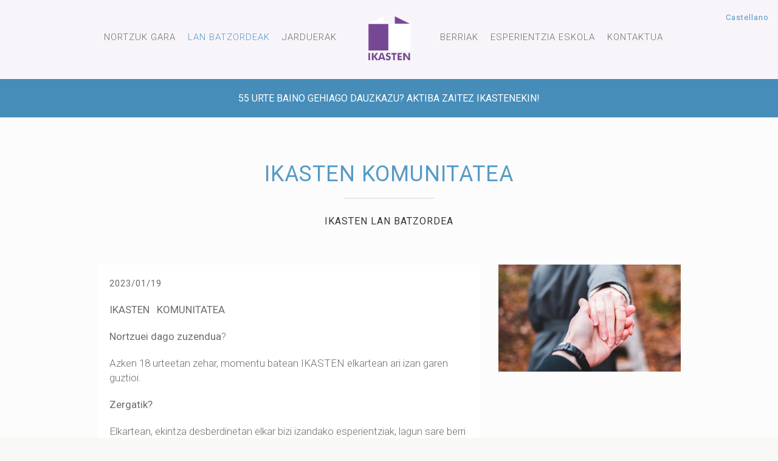

--- FILE ---
content_type: text/html; charset=utf-8
request_url: https://www.ikasten.info/eu/comisiones-trabajo-ikasten.php?id=47&t=Ikasten-Komunitatea
body_size: 5749
content:
<!DOCTYPE HTML>
<html lang="eu-ES" dir="ltr">

<head>

<meta charset="UTF-8">
<meta http-equiv="X-UA-Compatible" content="IE=edge">
<meta name="viewport" content="width=device-width, initial-scale=1">


        <title>Ikasten Komunitatea, Ikasten Debabarrena</title>
        <meta name="description" content="Jarduera honen nahia edo helburua, bazkideak mugimendu  komunitarioaren bitartez,  gure konpainia eta laguntasuna eskeiniz, guziz berdintasunetik eta modu natural batean." />
        <meta property="og:image" content="https://www.ikasten.info/php/fotos/normal/20230119192608_ikasten-debabarrena_Ikasten-Komunitatea.jpg" />

<link rel="shortcut icon" href="favicon.ico">
<link rel="apple-touch-icon-precomposed" href="apple_touch_icon.png">

<meta name="google-site-verification" content="Dw3Etc2WBu6LDbzu7D08GqTTyZu-67aTrxfiTqXOkCM" />

<link rel='stylesheet' id='wp-block-library-css'  href='../css/dist/block-library/style.min.css?ver=5.1.1' type='text/css' media='all' />

<script type='text/javascript' src='../js/js/jquery/jquery.js?ver=1.12.4'></script>
<script type='text/javascript' src='../js/js/jquery/jquery-migrate.min.js?ver=1.4.1'></script>

<link rel="stylesheet" href="../css/widgetkit-fdd5bfc0.css" />

<script src="../css/widgetkit-57d922c4.js"></script>
<style type="text/css">.recentcomments a{display:inline !important;padding:0 !important;margin:0 !important;}</style>

<link rel="stylesheet" href="../css/ikono-iturriak/css/all.css" >
<link rel="stylesheet" href="../css/theme-urdina.css">
<link rel="stylesheet" href="../css/custom.css">

<script src="../js/uikit/js/uikit.js"></script>
<script src="../js/social.js"></script>
<script src="../js/theme.js"></script>

<script src="../js/gehiago.js"></script>
<script src="../js/mostrar.js"></script>





</head>

<body class="page-template-default tm-sidebar-a-right tm-sidebar-b-right tm-navbar-fixed tm-navbar-animated">
        
        
    
 <nav class="tm-navbar bak-kolorea">
        <div class="uk-container uk-container-center">
            <div class="tm-navbar-center">

                <div class="tm-nav-logo uk-hidden-small">
                    <a class="tm-logo uk-hidden-small" href="index.php"><img src="../img/logo/logo-ikasten-11-sin-sombra-h125.png" width="80" height="80" alt="Ikasten"></a>
                </div>
            

                    <div class="tm-nav uk-hidden-small">
                    
                            <div class="hizkuntza-kutxa">
                                <a hreflang="es-ES" title="Ver esta página en castellano" href="../es/comisiones-trabajo-ikasten.php?id=47" lang="es-ES" >Castellano</a>                            </div>
                        
                        
                        <div class="tm-nav-wrapper">
                          <ul class="uk-navbar-nav uk-hidden-small">
                        
                            <li><a href="ikasten-debabarrena.php" >Nortzuk gara</a></li>
                             
                            <li class="uk-active" ><a href="comisiones-trabajo-ikasten.php" >Lan Batzordeak</a></li>
                             
                            <li><a href="actividades-ikasten.php" >Jarduerak</a></li>
                             
                            <li><a href="noticias-ikasten.php" >Berriak</a></li>
                             
                            <li><a href="escuela-experiencia-debabarrena.php" >Esperientzia Eskola</a></li>
                             
                            <li><a href="contacto.php" >Kontaktua</a></li>
                             
                                                             
                          </ul>
                        
                                                
                        
                        </div>
                    </div>

                
                                    <a href="#offcanvas" class="uk-navbar-toggle uk-visible-small uk-vertical-align-middle" data-uk-offcanvas></a>
                
                                    <div class="uk-navbar-content uk-navbar-center uk-visible-small">
                                        <a class="tm-logo-small" href="index.php">
                                            <img src="../img/logo/logo-ikasten-11-sin-sombra-h125.png" width="35" height="35" alt="Ikasten" class="uk-responsive-height">
                                        </a>
                                    </div>
                
            </div>
        </div>
    </nav>
    
    <div class="tm-wrapper">

        
        
        <div class="tm-block-search uk-hidden-small">
            <div class="uk-container uk-container-center " >
                               <h3 class="uk-h5 uk-margin-remove" style="color:#fff;letter-spacing:0px;">55 urte baino gehiago dauzkazu? Aktiba zaitez IKASTENekin!</h3>
            </div>
        </div>
       
                
        










<div class="tm-block-top-b tm-block-large-padding tm-block-light fondo-sierra">
 <div class="uk-container uk-container-center">
            
    <section class="tm-top-b uk-grid-ez">
    
        
            <div class="tm-top-b-ez uk-grid-ez uk-margin-large" data-uk-grid-match="{target:'> div > .uk-panel'}" data-uk-grid-margin>
                <div class="uk-width-1-1" >
                    <div data-uk-scrollspy="{cls:'uk-animation-slide-top'}" class="uk-scrollspy-init-inview uk-scrollspy-inview uk-animation-slide-top-ez uk-text-center">
                        <h1 class="tm-heading-border">Ikasten Komunitatea</h1>
                        <h3 class="uk-h5">Ikasten Lan Batzordea</h3>
                    </div>
                </div>
            </div>
    

            <div class="tm-top-b-ez uk-grid uk-text-left" data-uk-grid-match="{target:'> div > .uk-panel'}" data-uk-grid-margin>
            
                <div class="uk-width-medium-2-3">
                    <div class="uk-panel uk-panel-box uk-text-left">
                    
                    <h3 class="uk-h6 uk-margin-top-remove">
                        2023/01/19                    </h3>
                    
                        <p><strong>IKASTEN&nbsp;&nbsp; KOMUNITATEA</strong></p>
<p><strong>Nortzuei dago zuzendua</strong>?</p>
<p>Azken 18 urteetan zehar, momentu batean IKASTEN elkartean ari izan garen guztioi.</p>
<p><strong>Zergatik?</strong></p>
<p>Elkartean, ekintza desberdinetan elkar bizi izandako esperientziak, lagun sare berri bat sortzeko aukera eman digu.</p>
<p>Aitortzen dugu denbora aurrera egin ahala, gure egoera pertsonalak aldatzen joan direla (maite izan ditugun pertsonen galera&hellip;),edota akaso, osasun fisiko edo mentalak izanez.</p>
<p>Halere, akaso beste modu ezberdin batean, gure izaera aktibo eta parteartzailearekin jarraitu nahi dugu.</p>
<p>Eta nahi honen ondorioz, burutazio hau datorkigu: zergatik geure artean ez dugu&nbsp; gure konpainia eta laguntza partekatzen?</p>
<p>Jarduera honen nahia edo helburua, bazkideak mugimendu&nbsp; komunitarioaren bitartez, &nbsp;gure konpainia eta laguntasuna eskeiniz, guziz berdintasunetik eta modu natural batean.</p>
<p>Denbora libre dutenak laguntza eskeiniko dizkiete behar dutenei , eta laguntza behar dutenek&nbsp; (laguntza sare batean dagoela jakinez), naturaltasun gutiz eskatu dezakete.</p>
<p>&nbsp;<strong>Zer laguntza mota?</strong></p>
<ul>
<li><strong></strong>Paseo bat emateko konpainia eskatu ahal izango dugu.</li>
<li>Erakusketa bat ikusi edo kultur ekitalde batera joan nahi dut, baina bakarrik nago eta norbaitekin joatea nahi dut, komunitatean ia norbait nirekin etortzeko prest dagoen galdetuko dut.</li>
<li>Belauna pixka bat jota daukadala eta Armeriara bakarrik joaten ez nahizela ausartzen &hellip; Sarean laguntza eskatu dezaket.</li>
<li>Medikuarengana joan beharra dauzkat eta bertan urduri jartzen naiz edota azalpenak gaizki ulertzeko beldurra dut&hellip;Sareko bateren bati laguntza eskatzeko aukera izango dut.</li>
<li>Edozein arrazoirengatik bakarrik eta triste sentitzen naiz eta norbaitekin hitz egiteko gogoa dut, sarean laguntza eskatu ahalko dut.</li>
<li>Lagun talde bat ekintza batera badoa,&nbsp; sarean publikatu ahal dezakete. Norbait interesatuta badago, beraiekin joateko aukera eduki dezan.</li>
</ul>
<p>&nbsp;</p>                    
                    </div>
                 </div>
                 
                <div class="uk-width-medium-1-3">
                    <div class="uk-panel uk-panel-box-ez uk-text-left">

                        <a data-lightbox="transitionIn:elastic;transitionOut:elastic;titlePosition:inside" href="../php/fotos/normal/20230119192608_ikasten-debabarrena_Ikasten-Komunitatea.jpg" title="" ><img src="../php/fotos/normal/20230119192608_ikasten-debabarrena_Ikasten-Komunitatea.jpg" alt=""  /></a><div class="uk-margin-small-top uk-margin-small-bottom uk-text-right"><small class="uk-h6"></small></div> 
 
                    
                    </div>
                 </div>
                 
            </div><!-- itxi grid -->
    
    
        
    </section>
    
 </div>
</div>















        
        

<div class="tm-block-top-main tm-block-large-padding-ez tm-block-padding tm-block-primary tm-primary">
    <div class="uk-container uk-container-center">
    
    <section class="tm-main-top uk-grid" data-uk-grid-match="{target:'> div > .uk-panel'}" data-uk-grid-margin>

    <div class="uk-width-1-1">
        <div class="uk-panel uk-text-center widget_text">
            <div data-uk-scrollspy="{cls:'uk-animation-slide-bottom'}">
      
                <h1 class="uk-h1 tm-heading-border">DEE</h1>
                <h2 class="uk-panel-title">DEBABARRENEKO ESPERIENTZIA ESKOLA</h2>
                    <div style="display:block;margin:0px auto;max-width:400px">
                        <p class="tm-text-medium">55 urtetik gorakoa bazara eta erretiro aurreko etapan edo erretiroan bazaude, ez egin zalantzarik eta <b>eman izena DEEn!</b></p>
                    </div>
            
                <p class="uk-margin-remove"><a class="uk-button uk-button-large uk-button-primary-ez" href="inscripcion-escuela-experiencia-debabarrena.php" style="color:#545250">Inskribatu</a></p>
        
            </div>
        </div>
    </div>
 
    </section>
    
    </div>
</div>







        

<div class="tm-block-bottom-a tm-block-large-padding tm-block-primary-ez tm-primary-ez">
    <div class="uk-container uk-container-center">
    
        <section class="tm-bottom-a uk-grid-ez" >
 
        <h2 class="uk-article-title-ez uk-text-center uk-margin-bottom-40">Hurrengoko jardunaldiak</h2>
        
        <div class="tm-bottom-a uk-grid-ez">
            
            <div class="tm-bottom-a uk-grid" data-uk-grid-match="{target:'> div > .uk-panel'}" data-uk-grid-margin ><div class="uk-width-medium-1-2">
                <div class="uk-panel uk-panel-box">
        
                <article id="" class="uk-article" data-permalink="#">

                <div class="tm-article-date uk-text-center uk-visible-large">
                    <span class="tm-article-date-day">26</span>
                    <span class="tm-article-date-month">Ene</span>    
                </div>
            
                <div>

                    <h3 class="uk-h4" style="margin-bottom:14px;margin-top:12px;">
                    <a class="uk-link-reset" href="actividades-ikasten.php?id=4439" title="Kaleetan Kantuz - Entsegua">Kaleetan Kantuz - Entsegua</a>
                    </h3>

                    <p class="uk-hidden-large uk-margin-remove"><b>Data</b>: Urtarrilak 26, astelehena</p>
                    <p class="uk-margin-remove"><b>Ordua</b>: 19:30etik 21:00etara</p>
                    <p class="uk-margin-remove"><b>Non</b>: San Andres parrokia</p>
                    <p class="uk-margin-remove"><b>Iraupena</b>: Ordu eta erdi</p>
                
                    <p>
                    <ul class="uk-subnav tm-subnav-line">
                        <li><a href="actividades-ikasten.php?id=4439" title="Kaleetan Kantuz - Entsegua"><i class="fas fa-long-arrow-alt-right uk-margin-right-10"></i> Info gehiago</a></li>
                    </ul>
                    </p>

                </div>

                </article>
                
                </div>
              </div><div class="uk-width-medium-1-2">
                <div class="uk-panel uk-panel-box">
        
                <article id="" class="uk-article" data-permalink="#">

                <div class="tm-article-date uk-text-center uk-visible-large">
                    <span class="tm-article-date-day">26</span>
                    <span class="tm-article-date-month">Ene</span>    
                </div>
            
                <div>

                    <h3 class="uk-h4" style="margin-bottom:14px;margin-top:12px;">
                    <a class="uk-link-reset" href="actividades-ikasten.php?id=4452" title="Luzatze ariketak">Luzatze ariketak</a>
                    </h3>

                    <p class="uk-hidden-large uk-margin-remove"><b>Data</b>: Urtarrilak 26, astelehena</p>
                    <p class="uk-margin-remove"><b>Ordua</b>: 10:00 etan</p>
                    <p class="uk-margin-remove"><b>Non</b>: Portalea</p>
                    <p class="uk-margin-remove"><b>Iraupena</b>: Ordubete</p>
                
                    <p>
                    <ul class="uk-subnav tm-subnav-line">
                        <li><a href="actividades-ikasten.php?id=4452" title="Luzatze ariketak"><i class="fas fa-long-arrow-alt-right uk-margin-right-10"></i> Info gehiago</a></li>
                    </ul>
                    </p>

                </div>

                </article>
                
                </div>
              </div><div class="uk-width-medium-1-2">
                <div class="uk-panel uk-panel-box">
        
                <article id="" class="uk-article" data-permalink="#">

                <div class="tm-article-date uk-text-center uk-visible-large">
                    <span class="tm-article-date-day">27</span>
                    <span class="tm-article-date-month">Ene</span>    
                </div>
            
                <div>

                    <h3 class="uk-h4" style="margin-bottom:14px;margin-top:12px;">
                    <a class="uk-link-reset" href="actividades-ikasten.php?id=4444" title="Joskintza tailerra">Joskintza tailerra</a>
                    </h3>

                    <p class="uk-hidden-large uk-margin-remove"><b>Data</b>: Urtarrilak 27, asteartea</p>
                    <p class="uk-margin-remove"><b>Ordua</b>: 17:00etatik 20:00ak arte</p>
                    <p class="uk-margin-remove"><b>Non</b>: Portalea</p>
                    <p class="uk-margin-remove"><b>Iraupena</b>: 3 ordu</p>
                
                    <p>
                    <ul class="uk-subnav tm-subnav-line">
                        <li><a href="actividades-ikasten.php?id=4444" title="Joskintza tailerra"><i class="fas fa-long-arrow-alt-right uk-margin-right-10"></i> Info gehiago</a></li>
                    </ul>
                    </p>

                </div>

                </article>
                
                </div>
              </div><div class="uk-width-medium-1-2">
                <div class="uk-panel uk-panel-box">
        
                <article id="" class="uk-article" data-permalink="#">

                <div class="tm-article-date uk-text-center uk-visible-large">
                    <span class="tm-article-date-day">27</span>
                    <span class="tm-article-date-month">Ene</span>    
                </div>
            
                <div>

                    <h3 class="uk-h4" style="margin-bottom:14px;margin-top:12px;">
                    <a class="uk-link-reset" href="actividades-ikasten.php?id=4448" title="Punto tailerra">Punto tailerra</a>
                    </h3>

                    <p class="uk-hidden-large uk-margin-remove"><b>Data</b>: Urtarrilak 27, asteartea</p>
                    <p class="uk-margin-remove"><b>Ordua</b>: 17:00etatik 20:00ak arte</p>
                    <p class="uk-margin-remove"><b>Non</b>: Portalea</p>
                    <p class="uk-margin-remove"><b>Iraupena</b>: 3 ordu</p>
                
                    <p>
                    <ul class="uk-subnav tm-subnav-line">
                        <li><a href="actividades-ikasten.php?id=4448" title="Punto tailerra"><i class="fas fa-long-arrow-alt-right uk-margin-right-10"></i> Info gehiago</a></li>
                    </ul>
                    </p>

                </div>

                </article>
                
                </div>
              </div></div><!-- itxi grid --> 
            
        </div>
        
        </section>
            
    </div>
</div>









        
        

<div class="tm-block-bottom-b tm-block-padding tm-block-primary-dark tm-primary">
 <div class="uk-container uk-container-center">
            
    <section class="tm-bottom-b uk-grid" data-uk-grid-match="{target:'> div > .uk-panel'}" data-uk-grid-margin="">

    <div class="uk-width-1-1 uk-width-medium-1-3 ">
        <div class="uk-panel uk-text-right tm-text-left-small widget_text" >
            <p class="uk-text-large-ez uk-h1" data-uk-scrollspy="{cls:'uk-animation-slide-left'}">
            <i class="far fa-comment-dots" style="font-size:50px;"></i>
            </p>
        </div>
    </div>

    <div class="uk-width-1-1 uk-width-medium-2-3">
        <div class="uk-panel widget_text">
            <p class="uk-text-large" data-uk-scrollspy="{cls:'uk-animation-slide-right'}" data-uk-margin="{cls:'uk-margin-top'}">
             Gogoratu: IKASTENek antolatutako jardunaldietan edozein pertsonak har dezake parte            </p>
        </div>
    </div>
    
    </section>

 </div>
</div>





        
        

<div class="tm-block-bottom-c tm-block-large-padding tm-block-light">
 <div class="uk-container uk-container-center">
            
    <section class="tm-main-bottom uk-grid" data-uk-grid-match="{target:'> div > .uk-panel'}" data-uk-grid-margin="">

    <div class="uk-width-1-1 uk-row-first">
     <div class="uk-panel widget_text-ez">
    
        <div class="uk-grid" data-uk-margin="">
        
                        <div class="uk-width-medium-1-2 uk-width-1-1">
                <div class="uk-panel uk-text-center uk-scrollspy-init-inview uk-scrollspy-inview" data-uk-scrollspy="{cls:'uk-animation-slide-left'}">
                    <div class="uk-overlay-argazkia">
                        <img src="https://www.ikasten.info/php/fotos/flickr/portada/foto-ikasten-debabarrena.jpg?1762884412" alt="Senderismoa - Irun-Plaiaundi-Faisanen irla" width="640" height="480">
                        <a class="uk-display-block" title="Senderismoa - Irun-Plaiaundi-Faisanen irla" target="_blank" href="https://www.flickr.com/photos/ikasten_debabarrena/albums/72177720330149637/">
                        <div class="uk-overlay-area-argazkia"></div>
                        </a>
                    </div>
                    <h2 class="uk-h3">IKASTEN eko argazki bilduma</h2>
                    <p>IKASTEN en jarduren inguruko argazkiak.</p>
                    <p><a class="uk-button uk-button-link uk-display-block" href="https://www.flickr.com/photos/ikasten_debabarrena/albums/72177720330149637/" title="Albuma ikusi"><i class="uk-icon-ellipsis-h"></i></a></p>
                </div>
            </div>
            
            <div class="uk-width-medium-1-2 uk-width-1-1">
                <div class="uk-panel uk-text-center uk-scrollspy-init-inview uk-scrollspy-inview" data-uk-scrollspy="{cls:'uk-animation-slide-right'}" >
                    <div class="uk-overlay-bideoa">
                        <!-- <img src="https://img.youtube.com/vi/oERUh_3tks4/0.jpg" alt="[BIDEOA] Ibiltaritza taldeak Behobiatik Berara egindako txangoarekin amaitu du ikasturtea" width="480" height="360"> -->
                        <img src="https://img.youtube.com/vi/oERUh_3tks4/0.jpg" alt="[BIDEOA] Ibiltaritza taldeak Behobiatik Berara egindako txangoarekin amaitu du ikasturtea" width="800" height="600">
                        <a class="uk-display-block" data-lightbox title="Bideoa ikusi" href="https://www.youtube.com/watch?v=oERUh_3tks4">
                        <div class="uk-overlay-area-ez uk-overlay-area-bideoa"></div>
                        <div class="uk-overlay-area-bideoa-play"></div>
                        </a>
                    </div>
                    <h2 class="uk-h3">Bideoa</h2>
                    <p>Ikastenekin zerikusia daukaten jardueren azkenengo bideoa.</p>
                    <p><a class="uk-button uk-button-link uk-display-block" href="https://www.youtube.com/watch?v=oERUh_3tks4" data-lightbox title="Bideoa ikusi"><i class="uk-icon-ellipsis-h"></i></a></p>
                </div>
            </div>            
        </div><!-- itxi grid -->

     </div>
    </div>

    </section>
            
 </div>
</div>





        
        

        
        <div class="tm-block-footer">
            <div class="uk-container uk-container-center">

                <footer class="tm-footer marginpadding-bottom-0 tm-link-muted-ez">
                
                
 <div class="uk-grid uk-grid-divider" data-uk-grid-match="{target:'> div > .uk-panel'}" data-uk-grid-margin>
 
    <div class="uk-width-1-1">
        <div class="uk-panel widget_text">
        
            <h1 class="uk-margin-remove">IKASTEN</h1>
            <p class="uk-text-large-ez uk-margin-bottom mezua-footer">Debabarrenako Esperientzia Eskolako Ikasleen Elkartea</p>
            
            <hr />

            <div class="uk-grid" data-uk-grid-margin>
            
                <div class="uk-width-medium-1-4 uk-width-1-2">
                    <div class="uk-panel" data-uk-scrollspy="{cls:'uk-animation-slide-bottom'}">
                        <h3 class="uk-h4"><i class="fas fa-file-download"></i> ESTATUTOAK</h3>
                        <p>
                        <a target="_blank" href="../pdfs/ESTATUTOS-IKASTEN.pdf">IKASTEN elkartearen estatutoak</a>
                        </p>
                    </div>
                </div>
                <div class="uk-width-medium-1-4 uk-width-1-2">
                    <div class="uk-panel" data-uk-scrollspy="{cls:'uk-animation-slide-bottom'}">
                        <h3 class="uk-h4"><i class="fas fa-map-marker-alt"></i> Kokapena</h3>
                        <p>
                        Untzaga, 6 - 20600<br /> Eibar (Gipuzkoa)                        </p>
                    </div>
                </div>
                <div class="uk-width-medium-1-4 uk-width-1-2">
                    <div class="uk-panel" data-uk-scrollspy="{cls:'uk-animation-slide-bottom'}">
                        <h3 class="uk-h4"><i class="far fa-paper-plane"></i> KONTAKTUA</h3>
                        <p>
                        <!-- Tel. 626 77 36 76 --><a href="mailtio:ikasteneibar@yahoo.es">ikasteneibar@yahoo.es</a>                        </p>
                    </div>
                </div>
                
                <div class="uk-width-medium-1-4 uk-width-1-2">
                    <div class="uk-panel uk-text-right tm-text-left-small">
                        <ul class="tm-social-icons">
							                            <li><a href="https://www.flickr.com/photos/ikasten_debabarrena/" title="Flickr Ikasten Debabarrena" target="_blank" class="uk-icon-button uk-icon-flickr"></a></li>
                            <li><a href="https://www.youtube.com/user/Ikasteneibar" title="Youtube Ikasten Eibar" target="_blank" class="uk-icon-button uk-icon-youtube-square"></a></li>
                        </ul>
                    </div>
                </div>
    
            </div>
            
        </div>
    </div>
    
    <div class="uk-width-1-1 uk-text-center uk-margin-large-top">
    
     <div class="uk-panel uk-panel-box uk-panel-box-primary uk-contrast">
     
          <ul class="uk-subnav-ez uk-subnav-line-ez uk-flex-center-ez uk-visible-small list-none" style="margin:0px 0px;padding:0px 0px">
            <li><a href="index.php" class="a-menu-txkian-behean">Hasiera</a></li>
            <li><a href="inscripcion-escuela-experiencia-debabarrena.php" class="a-menu-txkian-behean">Inscribirse DEE inskribatu</a></li>
            <li><a href="enlaces-ikasten.php" class="a-menu-txkian-behean">Esteka interesgarriak</a></li>
            </ul>
        
        <ul class="uk-subnav uk-subnav-line uk-flex-center uk-hidden-small">
                    <li><a href="index.php" class=""> Hasiera</a></li>
            <li>|</li>
            <li><a href="inscripcion-escuela-experiencia-debabarrena.php" class=""> Inscribirse DEE inskribatu</a></li>
            <li>|</li>
            <li><a href="enlaces-ikasten.php" class=""> Esteka interesgarriak</a></li>
        </ul>
        
          
            
     </div>
     
    </div>

</div>




 
                
                <a class="tm-totop-scroller" data-uk-smooth-scroll href="#"></a>
                    
                </footer>

            </div>
        </div>
        
    </div><!-- itxi tm-wrapper -->

        <div id="offcanvas" class="uk-offcanvas">
         <div class="uk-offcanvas-bar">
         
                
<div class="uk-panel">

 <h2 class="uk-h6"><!-- <i class="fas fa-phone-square-alt uk-margin-right-10"></i> <a href="tel:626773676">626 77 36 76 </a> --> &#160;</h2>
 
    <div class="hizkuntza-kutxa">
        <a hreflang="es-ES" title="Ver esta página en castellano" href="../es/comisiones-trabajo-ikasten.php?id=47" lang="es-ES" >Castellano</a>    </div>
 
 <hr />

 <ul class="uk-nav uk-nav-offcanvas">
 
        <li><a href="index.php" >Hasiera</a></li>
 
        <li><a href="ikasten-debabarrena.php" >Nortzuk gara</a></li>
        
        <li class="uk-active" ><a href="comisiones-trabajo-ikasten.php" >Lan Batzordeak</a></li>
                             
        <li><a href="actividades-ikasten.php" >Jarduerak</a></li>
                             
        <li><a href="noticias-ikasten.php" >Berriak</a></li>
                             
        <li><a href="escuela-experiencia-debabarrena.php" >Esperientzia Eskola</a>
            <ul class="uk-nav-sub">
                <li><a href="inscripcion-escuela-experiencia-debabarrena.php" >Inskribatu</a></li>
            </ul>
        </li>
                             
        <li><a href="contacto.php" >Kontaktua</a></li>
        
 </ul>
 
 <hr />

</div>
 
 
 
 
 
        



<!-- STATCOUNTER -->
<!-- Default Statcounter code for Ikasten web http://www.ikasten.info -->
<script type="text/javascript">
var sc_project=11958636; 
var sc_invisible=1; 
var sc_security="70e1f201"; 
var sc_https=1; 
var sc_remove_link=1; 
</script>
<script type="text/javascript"
src="https://www.statcounter.com/counter/counter.js" async></script>
<noscript><div class="statcounter"><img class="statcounter"
src="https://c.statcounter.com/11958636/0/70e1f201/1/" alt="Web Analytics Made
Easy - StatCounter"></div></noscript>
<!-- End of Statcounter Code -->


            
         </div>
        </div>
    
</body>
</html>


--- FILE ---
content_type: text/javascript
request_url: https://www.ikasten.info/js/mostrar.js
body_size: 236
content:
function mostrar(nombreCapa){
document.getElementById(nombreCapa).style.display="block";

//document.getElementById(nombreCapa).style.visibility="visible";
//document.getElementById(nombreCapa).style.position="relative";
}
function ocultar(nombreCapa){
document.getElementById(nombreCapa).style.display="none";

//document.getElementById(nombreCapa).style.visibility="hidden";
//document.getElementById(nombreCapa).style.position="absolute";
}



$(document).ready(function() {
  // hides the slickbox as soon as the DOM is ready
  // (a little sooner than page load)
  //$('.foliobtn',this).hide();

  $('.ikusi-kapa').click(function() {
    $('.ez-ikusi').show();
    $('.cartel-mostrar-capa').hide();
   return false;
  });
  $('.ez-ikusi-click').click(function() {
    $('.ez-ikusi').hide();
    $('.cartel-mostrar-capa').show();
   return false;
  });
  
  $('.proyectos-parados').click(function() {
    $('.proyectos-parados-ocultos').show("slow");
   // return false;
  });
  $('.itxi-mezua-proyetos-parados').click(function() {
    $('.proyectos-parados-ocultos').hide("slow");
    return false;
  });
 
});



